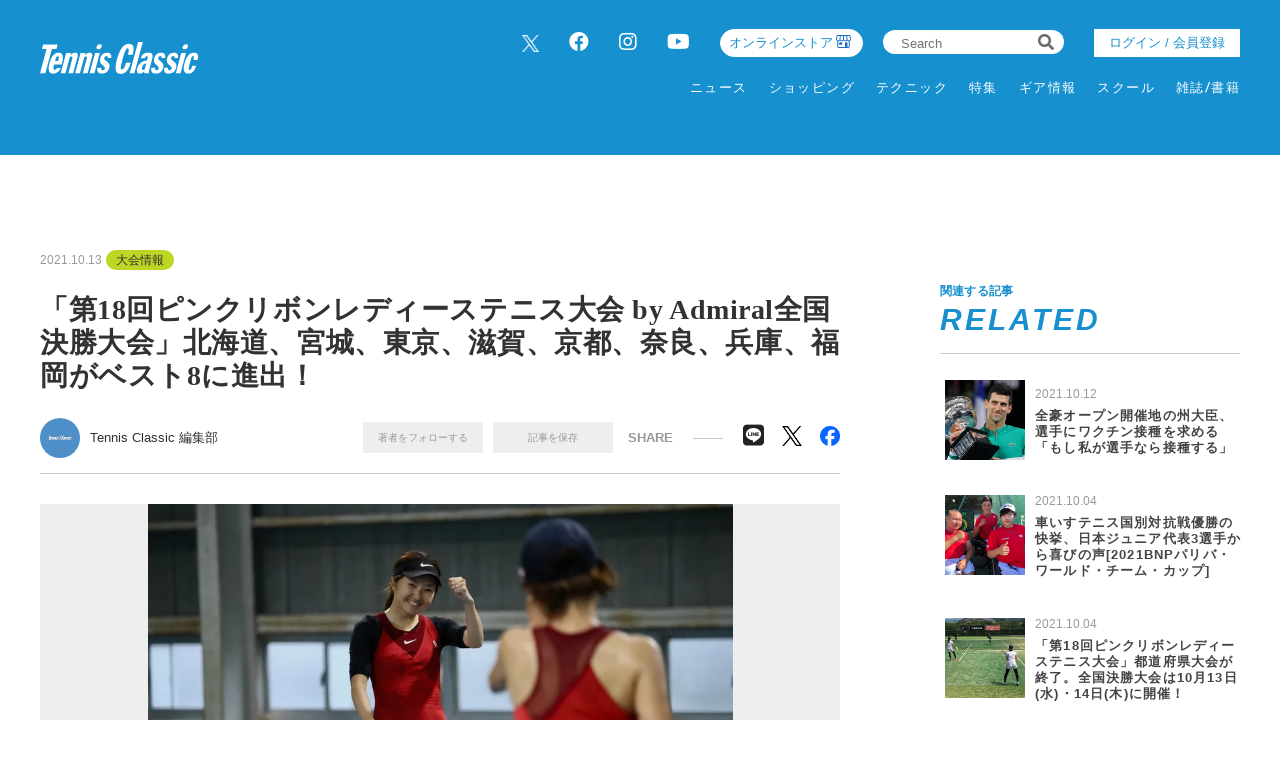

--- FILE ---
content_type: text/html; charset=UTF-8
request_url: https://tennisclassic.jp/article/gallery/3246/35
body_size: 12334
content:
<!DOCTYPE html>
<html lang="ja">

<head prefix="og: http://ogp.me/ns# fb: http://ogp.me/ns/fb# website: http://ogp.me/ns/website#">
    <meta charset="UTF-8">
    <meta name="viewport" content="width=device-width, initial-scale=1.0">
    <meta http-equiv="X-UA-Compatible" content="IE=edge">
        <meta name="format-detection" content="telephone=no">
    <link rel="shortcut icon" href="https://static.tennisclassic.jp/asset/favicon.ico">
    <title>「第18回ピンクリボンレディーステニス大会 by Admiral全国決勝大会」北海道、宮城、東京、滋賀、京都、奈良、兵庫、福岡がベスト8に進出！ | 大会情報 | テニスクラシック｜Tennis Classic　テニス総合情報サイト</title>
    <meta property="og:title" content="「第18回ピンクリボンレディーステニス大会 by Admiral全国決勝大会」北海道、宮城、東京、滋賀、京都、奈良、兵庫、福岡がベスト8に進出！ | 大会情報 | テニスクラシック｜Tennis Classic　テニス総合情報サイト">
    <meta property="og:type" content="website">
    <meta property="og:image" content="https://static.tennisclassic.jp/asset/frontend/img/og.png">
    <meta property="og:url" content="https://tennisclassic.jp/article/gallery/3246/35">
    <meta property="og:description" content="女子アマチュアテニスの最高峰とされる「ピンクリボンテニス大会」の全国決勝大会が、本日10月13日(水)が開幕した。大会は荏原湘南スポーツセンター(神奈川)にて、今日・明日10/14(木)の2日間で行われ、初日は1回戦から3回戦までが行われた。">
    <meta name="twitter:card" content="summary_large_image">
    <meta name="description" content="女子アマチュアテニスの最高峰とされる「ピンクリボンテニス大会」の全国決勝大会が、本日10月13日(水)が開幕した。大会は荏原湘南スポーツセンター(神奈川)にて、今日・明日10/14(木)の2日間で行われ、初日は1回戦から3回戦までが行われた。">
            <meta content="max-image-preview:large" name="robots">    <link rel="stylesheet" href="https://static.tennisclassic.jp/asset/frontend/css/slick.css?cache=2026011606" />    <link rel="stylesheet" href="https://static.tennisclassic.jp/asset/frontend/css/style.css?cache=2026011606" media="screen and (min-width:769px)" />    <link rel="stylesheet" href="https://static.tennisclassic.jp/asset/frontend/css/style_sp.css?cache=2026011606" media="screen and (max-width:768px)" />    <link rel="stylesheet" href="https://static.tennisclassic.jp/asset/frontend/css/custom.css?cache=2026011606" media="screen and (min-width:769px)" />    <link rel="stylesheet" href="https://static.tennisclassic.jp/asset/frontend/css/custom_sp.css?cache=2026011606" media="screen and (max-width:768px)" />    <!-- Global site tag (gtag.js) - Google Analytics -->
<script async src="https://www.googletagmanager.com/gtag/js?id=UA-7187595-1"></script>
<script>
  window.dataLayer = window.dataLayer || [];
  function gtag(){dataLayer.push(arguments);}
  gtag('js', new Date());
  gtag('config', 'UA-7187595-1');
</script>

<!-- google Adsence -->
<script async src="https://pagead2.googlesyndication.com/pagead/js/adsbygoogle.js?client=ca-pub-6312167833258922"
     crossorigin="anonymous"></script>

<!-- / google Adsence -->

<script type='text/javascript'>
  var googletag = googletag || {};
  googletag.cmd = googletag.cmd || [];
  (function() {
    var gads = document.createElement('script');
    gads.async = true;
    gads.type = 'text/javascript';
    var useSSL = 'https:' == document.location.protocol;
    gads.src = (useSSL ? 'https:' : 'http:') +
      '//securepubads.g.doubleclick.net/tag/js/gpt.js';
    var node = document.getElementsByTagName('script')[0];
    node.parentNode.insertBefore(gads, node);
  })();
</script>

<!-- Google Tag Manager -->
<script>(function(w,d,s,l,i){w[l]=w[l]||[];w[l].push({'gtm.start':
new Date().getTime(),event:'gtm.js'});var f=d.getElementsByTagName(s)[0],
j=d.createElement(s),dl=l!='dataLayer'?'&l='+l:'';j.async=true;j.src=
'https://www.googletagmanager.com/gtm.js?id='+i+dl;f.parentNode.insertBefore(j,f);
})(window,document,'script','dataLayer','GTM-NFFP2L2');</script>
<!-- End Google Tag Manager -->

<!-- Google ad Manager -->
<script type='text/javascript'>
  var googletag = googletag || {};
  googletag.cmd = googletag.cmd || [];
  (function() {
    var gads = document.createElement('script');
    gads.async = true;
    gads.type = 'text/javascript';
    var useSSL = 'https:' == document.location.protocol;
    gads.src = (useSSL ? 'https:' : 'http:') +
      '//securepubads.g.doubleclick.net/tag/js/gpt.js';
    var node = document.getElementsByTagName('script')[0];
    node.parentNode.insertBefore(gads, node);
  })();
googletag.pubads().setTargeting("articlePageNumber","1");
</script>

<script async src="https://securepubads.g.doubleclick.net/tag/js/gpt.js"></script>
<script>
  window.googletag = window.googletag || {cmd: []};
  var google_interstitial_slot;
  googletag.cmd.push(function() {
    google_interstitial_slot = googletag.defineOutOfPageSlot('/62532913,22251043676/s_tennisclassic-capitalsports_300x250_interstitial_32249', googletag.enums.OutOfPageFormat.INTERSTITIAL);
    if(google_interstitial_slot) {
        google_interstitial_slot.addService(googletag.pubads());
    }
    googletag.pubads().enableSingleRequest();
    googletag.enableServices();
    googletag.display(google_interstitial_slot);
  });
</script>

<script async src="https://securepubads.g.doubleclick.net/tag/js/gpt.js"></script>
<script>
  window.googletag = window.googletag || {cmd: []};
  var google_interstitial_slot;
  googletag.cmd.push(function() {
    google_interstitial_slot = googletag.defineOutOfPageSlot('/62532913,22251043676/p_tennisclassic-capitalsports_300x250_interstitial_32248', googletag.enums.OutOfPageFormat.INTERSTITIAL);
    if(google_interstitial_slot) {
        google_interstitial_slot.addService(googletag.pubads());
    }
    googletag.pubads().enableSingleRequest();
    googletag.enableServices();
    googletag.display(google_interstitial_slot);
  });
</script>
<!-- End Google ad Manager -->


<meta property="fb:app_id" content="611394306729880" />
    <script>
        const DEVICE_BREAK_POINT = 768;
            </script>
    <script src="https://static.tennisclassic.jp/asset/frontend/js/constants.js" charset="UTF-8" ></script></head>
<body>
    <!-- Google Tag Manager (noscript) -->
<noscript><iframe src="https://www.googletagmanager.com/ns.html?id=GTM-NFFP2L2"
height="0" width="0" style="display:none;visibility:hidden"></iframe></noscript>
<!-- End Google Tag Manager (noscript) -->    
    <div class="wrapper">
        
<header class="header spNone">
    <div class="headerInner">
        <div class="headerLogo">
          <a href="/">
            <img src="https://static.tennisclassic.jp/asset/common/img/logo-white.svg" class="headerLogoImage" />          </a>
        </div>
        <div class="headerRight">
          <div class="headerTop">
            <div class="headerSns spNone">
              <ul>
                <li><a href="https://twitter.com/Tennis_Classic_" target="_blank" class="x-twitter"><img data-src="https://static.tennisclassic.jp/asset/frontend/img/x_icon.png" class="lazyload" alt=""></a></li>
                <li><a href="https://www.facebook.com/tennisclassicbreak" target="_blank"><i class="fab fa-facebook"></i></a></li>
                <li><a href="https://www.instagram.com/tennis_classic/" target="_blank"><i class="fab fa-instagram"></i></a></li>
                <li><a href="https://www.youtube.com/channel/UCGjbPdkllgS8yWTL8yi994g" target="_blank"><i class="fab fa-youtube"></i></a></li>
              </ul>
            </div>
            <div class="headerCart4 spNone">
              <div class="headerCartLink">
                <a href="https://shop.tennisclassic.jp/">
                  オンラインストア
                </a>
              </div>
            </div>
            <div class="headerSearch spNone">
              <form action="/article/search" method="GET">
                <input type="text" id="keyword" name="keyword" value="" placeholder="Search">
                <button type="submit"><i class="fas fa-search"></i></button>
              </form>
            </div>
                        <div class="headerLogin spNone">
                <a class="loginButton" href="/auth/login">
                                  ログイン / 会員登録
                                </a>
            </div>
                      </div>
          <div class="headerBottom spNone">
            <div class="gnav">
              <div class="gnavIn">
                <ul class="gnavInList">
                  <!-- DAILY TOPICS -->
                                    <li>
                    <a href="/category/dailytopics">
                    ニュース
                    </a>
                                        <div class="inList txtList">
                      <ul>
                                                <li>
                          <a href="/category/product">
                            ギア情報                          </a>
                        </li>
                                                <li>
                          <a href="/category/schoolinfo">
                            スクール情報                          </a>
                        </li>
                                                <li>
                          <a href="/category/shop">
                            ショップ情報                          </a>
                        </li>
                                                <li>
                          <a href="/category/news">
                            耳寄り情報                          </a>
                        </li>
                                                <li>
                          <a href="/category/convention">
                            大会情報                          </a>
                        </li>
                                                <li>
                          <a href="/category/player">
                            選手情報                          </a>
                        </li>
                                                <li>
                          <a href="/category/job">
                            テニスのお仕事                          </a>
                        </li>
                                                <li>
                          <a href="/category/juniorplayer">
                            ジュニア選手                          </a>
                        </li>
                                              </ul>
                    </div>
                                      </li>
                  
                  <!-- ONLINE STORE -->
                  <li>
                    <a href="https://shop.tennisclassic.jp/">ショッピング</a>
                  </li>

                  <!-- TECHNIC -->
                                    <li>
                    <a href="/category/technic">
                      テクニック
                    </a>
                                      </li>
                  
                  <!-- SERIES -->
                  <li>
                    <a href="/series">特集</a>
                  </li>

                  <!-- MAKERS'VOICE -->
                                    <li>
                    <a href="/category/makersvoice">
                    ギア情報
                    </a>
                                        <div class="inList txtList">
                      <ul>
                                                <li>
                          <a href="/category/asics">
                            アシックス                          </a>
                        </li>
                                                <li>
                          <a href="/category/wilson">
                            ウイルソン                          </a>
                        </li>
                                                <li>
                          <a href="/category/gosen">
                            ゴーセン                          </a>
                        </li>
                                                <li>
                          <a href="/category/snauwaert">
                            スノワート                          </a>
                        </li>
                                                <li>
                          <a href="/category/dunlop">
                            ダンロップ                          </a>
                        </li>
                                                <li>
                          <a href="/category/tecnifibre">
                            テクニファイバー                          </a>
                        </li>
                                                <li>
                          <a href="/category/toalson">
                            トアルソン                          </a>
                        </li>
                                                <li>
                          <a href="/category/babolat">
                            バボラ                          </a>
                        </li>
                                                <li>
                          <a href="/category/prince">
                            プリンス                          </a>
                        </li>
                                                <li>
                          <a href="/category/head">
                            ヘッド                          </a>
                        </li>
                                                <li>
                          <a href="/category/mizuno">
                            ミズノ                          </a>
                        </li>
                                                <li>
                          <a href="/category/yonex">
                            ヨネックス                          </a>
                        </li>
                                              </ul>
                    </div>
                                      </li>
                  
                  <!-- SCHOOL -->
                                    <li>
                    <a href="/category/school">
                    スクール
                    </a>
                                      </li>
                  
                  <!-- MAGAZINE -->
                  <li>
                    <a href="/magazine">雑誌/書籍</a>
                  </li>

                </ul>
              </div>
            </div>
          </div>
        </div>
      </div>
    </header>

    <header class="header pcNone">
      <div class="headerLogo">
        <a href="/">
          <img src="https://static.tennisclassic.jp/asset/common/img/logo-white.svg" class="headerLogoImage" />        </a>
      </div>
            <div class="headerLogin2 pcNone">
          <a class="loginButton" href="/auth/login">
                      ログイン / 会員登録
                    </a>
      </div>
      <div class="headerCart pcNone">
          <a href="https://shop.tennisclassic.jp/">
          <img style="width: 20px;height: 20px;filter: invert(88%) sepia(61%) saturate(0%) hue-rotate(229deg) brightness(107%) contrast(101%);" data-src="https://static.tennisclassic.jp/asset/frontend/img/shop_icon.png" style="width:20px;height:auto;" class="pcNone lazyload" alt="">
          </a>
      </div>
            <button class="headerBtn sideNavBtn"></button>
    </header>

    <div class="sideNav pcNone">
      <div class="sideNavHead">
        <p class="sideNavCloseBtn">close</p>
        <p class="logo">
          <a href="/">
            <img src="https://static.tennisclassic.jp/asset/common/img/logo.svg" />          </a>
        </p>
      </div>
      <div class="sideNavIn">
        <div class="sideNavInSearch">
          <form action="/article/search" method="GET">
            <input type="text" id="keyword" name="keyword" value="" placeholder="Search">
            <button type="submit"><i class="fas fa-search"></i></button>
          </form>
        </div>

        <!-- DAILY TOPICS -->
                <div class="box">
          <p class="tit jscTit">
                          ニュース
                      </p>
                    <ul class="list jscList">
                        <li>
              <a href="/category/product">
                ギア情報              </a>
            </li>
                        <li>
              <a href="/category/schoolinfo">
                スクール情報              </a>
            </li>
                        <li>
              <a href="/category/shop">
                ショップ情報              </a>
            </li>
                        <li>
              <a href="/category/news">
                耳寄り情報              </a>
            </li>
                        <li>
              <a href="/category/convention">
                大会情報              </a>
            </li>
                        <li>
              <a href="/category/player">
                選手情報              </a>
            </li>
                        <li>
              <a href="/category/job">
                テニスのお仕事              </a>
            </li>
                        <li>
              <a href="/category/juniorplayer">
                ジュニア選手              </a>
            </li>
                      </ul>
                  </div>
        
        <!-- ONLINE STORE --> 
        <div class="box">
          <p class="tit"><a href="https://shop.tennisclassic.jp/">ショッピング</a></p>
        </div>

        <!-- TECHNIC --> 
                <div class="box">
          <p class="tit jscTit">
                          <a href="/category/technic">
              テクニック
              </a>
                      </p>
                  </div>
        
        <!-- SERIES -->
        <div class="box">
          <p class="tit"><a href="/series">特集</a></p>
        </div>

        <!-- MAKERS'VOICE -->
                <div class="box">
          <p class="tit jscTit">
                          ギア情報
                      </p>
                    <ul class="list jscList">
                        <li>
              <a href="/category/asics">
                アシックス              </a>
            </li>
                        <li>
              <a href="/category/wilson">
                ウイルソン              </a>
            </li>
                        <li>
              <a href="/category/gosen">
                ゴーセン              </a>
            </li>
                        <li>
              <a href="/category/snauwaert">
                スノワート              </a>
            </li>
                        <li>
              <a href="/category/dunlop">
                ダンロップ              </a>
            </li>
                        <li>
              <a href="/category/tecnifibre">
                テクニファイバー              </a>
            </li>
                        <li>
              <a href="/category/toalson">
                トアルソン              </a>
            </li>
                        <li>
              <a href="/category/babolat">
                バボラ              </a>
            </li>
                        <li>
              <a href="/category/prince">
                プリンス              </a>
            </li>
                        <li>
              <a href="/category/head">
                ヘッド              </a>
            </li>
                        <li>
              <a href="/category/mizuno">
                ミズノ              </a>
            </li>
                        <li>
              <a href="/category/yonex">
                ヨネックス              </a>
            </li>
                      </ul>
                  </div>
        
        <!-- SCHOOL -->
                <div class="box">
          <p class="tit jscTit">
                          <a href="/category/school">
              スクール
              </a>
                      </p>
                  </div>
                <!-- MAGAZINE -->
        <div class="box">
          <p class="tit"><a href="/magazine">雑誌/書籍</a></p>
        </div>

                <ul class="sideNavInLogin">
                  <li><div class="headerLogin">
            <a class="loginButton" href="/auth/login">
                              ログイン / 会員登録
                          </a>
          </div></li>
                </ul>
        <div class="headerCart3">
            <a href="https://shop.tennisclassic.jp/">
              <img data-src="https://static.tennisclassic.jp/asset/frontend/img/shop_icon.png" class="pcNone lazyload" alt="">
              <span>テニスクラシック オンラインストア</span>
            </a>
        </div>
        <ul class="sideNavInSns">
          <li><a href="https://twitter.com/Tennis_Classic_" target="_blank" class="x-twitter"><img data-src="https://static.tennisclassic.jp/asset/frontend/img/x_icon.png" class="lazyload" alt=""></a></li>
          <li><a href="https://www.facebook.com/tennisclassicbreak" target="_blank"><i class="fab fa-facebook"></i></a></li>
          <li><a href="https://www.instagram.com/tennis_classic/" target="_blank"><i class="fab fa-instagram"></i></a></li>
          <li><a href="https://www.youtube.com/channel/UCGjbPdkllgS8yWTL8yi994g" target="_blank"><i class="fab fa-youtube"></i></a></li>
        </ul>

        <ul class="sideNavInLinks">
          <!-- <li><a href="/news/list">ニュース</a></li> -->
          <li><a href="/page/company">会社概要</a></li>
          <li><a href="/page/kiyaku">サイト利⽤規約</a></li>
          <li><a href="/page/privacy">プライバシーポリシー</a></li>
          <li><a href="/contact">お問い合わせ</a></li>
        </ul>
      </div>
    </div>        <script src="https://static.tennisclassic.jp/asset/frontend/js/jquery-1.11.3.min.js"></script>
<script src="https://static.tennisclassic.jp/asset/frontend/js/url.js"></script>
<script src="https://static.tennisclassic.jp/asset/frontend/js/script.js"></script>
<script src="https://static.tennisclassic.jp/asset/common/js/validation.js"></script>
<script src="https://static.tennisclassic.jp/asset/frontend/js/storage.js"></script>
<script src="https://static.tennisclassic.jp/asset/frontend/js/custom.js"></script>
<script src="https://static.tennisclassic.jp/asset/frontend/js/slick.js"></script>
<script src="https://static.tennisclassic.jp/asset/frontend/js/jquery.matchHeight-min.js"></script>
<script src="https://static.tennisclassic.jp/asset/frontend/js/lazysizes.min.js"></script>
<script src="https://static.tennisclassic.jp/asset/frontend/js/ls.unveilhooks.min.js"></script>
<script src="https://static.tennisclassic.jp/asset/frontend/js/platform.js"></script>
<script>
    const IMAGE_BASE_URL = 'https://images.tennisclassic.jp';
    const BOOSTED_URL = '/ajax/boosted';
    const ARTICLE_TYPE = {"1":"\u901a\u5e38\u8a18\u4e8b","2":"PR"};
</script>
<script src="https://static.tennisclassic.jp/asset/frontend/js/topic.js"></script>

<script>
    //css遅延ロード
    function appendCss(URL) {
        var el = document.createElement('link');
        el.href = URL;
        el.rel = 'stylesheet';
        el.type = 'text/css';
        document.getElementsByTagName('head')[0].appendChild(el);
    }

    //webFonts遅延ロード
    function lazyloadWebfonts(array) {
        window.WebFontConfig = {
            google: {
                families: array
            },
            active: function() {
                sessionStorage.fonts = true;
            }
        };
        (function() {
            var wf = document.createElement('script');
            wf.src = 'https://cdnjs.cloudflare.com/ajax/libs/webfont/1.6.28/webfontloader.js';
            wf.type = 'text/javascript';
            wf.async = 'true';
            var s = document.getElementsByTagName('script')[0];
            s.parentNode.insertBefore(wf, s);
        })();
    }

    //初回ロード
    $(window).on('load', function() {
        lazyloadWebfonts(['Lato:700,900']);
        appendCss('https://use.fontawesome.com/releases/v5.8.2/css/all.css');
    });
</script>                        <script src="https://static.tennisclassic.jp/asset/frontend/js/storage.js" ></script>    <script src="https://static.tennisclassic.jp/asset/frontend/js/mypage_article.js" ></script>        
        <?/*
            ここから 無限スクロールで繰り返し読み込まれる
            この部分に記載するjsは繰り返し読み込めれるので注意してください。
        */ ?>
        <div id="iasContainer" class="iasContainer">
            <div id="articleContainer-3246" class="iasItem">
                                    <div class="addHead ad-pc ad3246 adFrame1401"><div id="dipalyId-696959307b0d7">
	<script>if (window.innerWidth > 768) {
		googletag.cmd.push(function() {
			var slot = googletag.defineSlot('/62532913,22251043676/p_tennisclassic-capitalsports_970x250_gallery-970x250-atf0517_32248', [970, 250] , 'dipalyId-696959307b0d7').addService(googletag.pubads());
			googletag.pubads().enableSingleRequest();
			googletag.pubads().disableInitialLoad();
			googletag.enableServices();
			googletag.display('dipalyId-696959307b0d7');
			googletag.pubads().refresh([slot]);
		});
	}</script>
</div></div>
                                                                    <div class="addHead ad-sp ad3246 adFrame2401"><div id="dipalyId-696959307b5ca">
	<script>if (window.innerWidth <= 768) {
		googletag.cmd.push(function() {
			var slot = googletag.defineSlot('/62532913,22251043676/s_tennisclassic-capitalsports_320x100_sp-gallery-320x100-atf0517_32249', [[320, 100], [320, 50]] , 'dipalyId-696959307b5ca').addService(googletag.pubads());
			googletag.pubads().enableSingleRequest();
			googletag.pubads().disableInitialLoad();
			googletag.enableServices();
			googletag.display('dipalyId-696959307b5ca');
			googletag.pubads().refresh([slot]);
		});
	}</script>
</div></div>
                                <div class="cont contDetail ">
                    <div class="contLeft">
                        
<section>
    <div class="contTitHead contTitHeadDetail">
    <p class="data">2021.10.13</p>
    <!-- TODO: サブカテゴリーの表示 -->
        <p class="cate">
        <a href="/category/convention">
            大会情報        </a>
    </p>
        <!-- TODO: サブカテゴリーの表示 -->
        <h1 class="contTit contTitDetail articleTitle">「第18回ピンクリボンレディーステニス大会 by Admiral全国決勝大会」北海道、宮城、東京、滋賀、京都、奈良、兵庫、福岡がベスト8に進出！</h1>
</div>
<div class="contributor">
    <div class="contributorLeft">
                <a href="/author/detail/1">
            <div class="contributorIcon" style="background-image: url('https://static.tennisclassic.jp/media/author/1/images/cdb854f0cd1c82375350ab749a6ce1729ac81568.jpg');"></div>
        </a>
        <div class="contributorInfo">
            <p class="contributorName"><a href="/author/detail/1">Tennis Classic 編集部</a></p>
        </div>
            </div>
    <div class="contributorRight">
                <div class="member spNone">
            <ul class="memberList">
                <li class="btn txtAuthor_1" onclick="followAuthor(1, 3246)">著者をフォローする</li>
                <li class="btn txtSavedArticle_3246" id="saveArticle_3246" onclick="saveArticle(3246)">
                    記事を保存
                </li>
            </ul>
        </div>
                <p class="contributorRightTit">SHARE</p>
        <ul class="snsList">
            <li class="btn-line">
                <a href="http://line.me/R/msg/text/?%E3%80%8C%E7%AC%AC18%E5%9B%9E%E3%83%94%E3%83%B3%E3%82%AF%E3%83%AA%E3%83%9C%E3%83%B3%E3%83%AC%E3%83%87%E3%82%A3%E3%83%BC%E3%82%B9%E3%83%86%E3%83%8B%E3%82%B9%E5%A4%A7%E4%BC%9A+by+Admiral%E5%85%A8%E5%9B%BD%E6%B1%BA%E5%8B%9D%E5%A4%A7%E4%BC%9A%E3%80%8D%E5%8C%97%E6%B5%B7%E9%81%93%E3%80%81%E5%AE%AE%E5%9F%8E%E3%80%81%E6%9D%B1%E4%BA%AC%E3%80%81%E6%BB%8B%E8%B3%80%E3%80%81%E4%BA%AC%E9%83%BD%E3%80%81%E5%A5%88%E8%89%AF%E3%80%81%E5%85%B5%E5%BA%AB%E3%80%81%E7%A6%8F%E5%B2%A1%E3%81%8C%E3%83%99%E3%82%B9%E3%83%888%E3%81%AB%E9%80%B2%E5%87%BA%EF%BC%81+%7C+%E5%A4%A7%E4%BC%9A%E6%83%85%E5%A0%B1+%7C+%E3%83%86%E3%83%8B%E3%82%B9%E3%82%AF%E3%83%A9%E3%82%B7%E3%83%83%E3%82%AF%EF%BD%9CTennis+Classic%E3%80%80%E3%83%86%E3%83%8B%E3%82%B9%E7%B7%8F%E5%90%88%E6%83%85%E5%A0%B1%E3%82%B5%E3%82%A4%E3%83%88%0D%0Ahttps://tennisclassic.jp/article/detail/3246" target="_blank">
                    <i class="fab fa-line"></i>
                </a>
            </li>
            <li class="x-twitter">
                <a href="https://twitter.com/intent/tweet?text=%E3%80%8C%E7%AC%AC18%E5%9B%9E%E3%83%94%E3%83%B3%E3%82%AF%E3%83%AA%E3%83%9C%E3%83%B3%E3%83%AC%E3%83%87%E3%82%A3%E3%83%BC%E3%82%B9%E3%83%86%E3%83%8B%E3%82%B9%E5%A4%A7%E4%BC%9A+by+Admiral%E5%85%A8%E5%9B%BD%E6%B1%BA%E5%8B%9D%E5%A4%A7%E4%BC%9A%E3%80%8D%E5%8C%97%E6%B5%B7%E9%81%93%E3%80%81%E5%AE%AE%E5%9F%8E%E3%80%81%E6%9D%B1%E4%BA%AC%E3%80%81%E6%BB%8B%E8%B3%80%E3%80%81%E4%BA%AC%E9%83%BD%E3%80%81%E5%A5%88%E8%89%AF%E3%80%81%E5%85%B5%E5%BA%AB%E3%80%81%E7%A6%8F%E5%B2%A1%E3%81%8C%E3%83%99%E3%82%B9%E3%83%888%E3%81%AB%E9%80%B2%E5%87%BA%EF%BC%81+%7C+%E5%A4%A7%E4%BC%9A%E6%83%85%E5%A0%B1+%7C+%E3%83%86%E3%83%8B%E3%82%B9%E3%82%AF%E3%83%A9%E3%82%B7%E3%83%83%E3%82%AF%EF%BD%9CTennis+Classic%E3%80%80%E3%83%86%E3%83%8B%E3%82%B9%E7%B7%8F%E5%90%88%E6%83%85%E5%A0%B1%E3%82%B5%E3%82%A4%E3%83%88&url=https://tennisclassic.jp/article/detail/3246" target="_blank">
                    <img data-src="https://static.tennisclassic.jp/asset/frontend/img/x_icon_bk.png" class="lazyload" alt="">
                </a>
            </li>
            <li class="facebook">
                <a href="https://www.facebook.com/share.php?u=https://tennisclassic.jp/article/detail/3246" target="_blank">
                    <img data-src="https://static.tennisclassic.jp/asset/frontend/img/facebook_icon.png" class="lazyload" alt="">
                </a>
            </li>
        </ul>
    </div>
        <div class="member pcNone">
        <ul class="memberList">
            <li class="btn"><span class="txtAuthor_1" onclick="followAuthor(1, 3246)">著者をフォローする</span></li>
            <li class="btn" id="saveArticle_3246">
                <span onclick="saveArticle(3246)" class="txtSavedArticle_3246">
                    記事を保存
                </span>
            </li>
        </ul>
    </div>
    </div>
    <div class="articleGalleryImg">
        <div class="img" style="background-image: url('https://images.tennisclassic.jp/media/article/3246/images/cbf6b9aa327ed3e1a32367807bc4a9f3db3244d2.jpeg?w=960');"></div>
            </div>
            <div class="articleGalleryBtn">
                            <p class="prev">
                    <a href="/article/gallery/3246/34">前の画像</a>
                </p>
                                        <p class="next">
                    <a href="/article/gallery/3246/36">次の画像</a>
                </p>
                    </div>
    
            <div class="ad-pc ad3246 adFrame1409" style="margin-top:25px;"><div id="dipalyId-696959307b551">
	<script>if (window.innerWidth > 768) {
		googletag.cmd.push(function() {
			var slot = googletag.defineSlot('/62532913,22251043676/p_tennisclassic-capitalsports_728x90_gallery-728x90-underpic0517_32248', [728, 90] , 'dipalyId-696959307b551').addService(googletag.pubads());
			googletag.pubads().enableSingleRequest();
			googletag.pubads().disableInitialLoad();
			googletag.enableServices();
			googletag.display('dipalyId-696959307b551');
			googletag.pubads().refresh([slot]);
		});
	}</script>
</div></div>
                <div class="ad-sp ad3246 adFrame2404" style="margin-top:15px;"><div id="dipalyId-696959307b74e">
	<script>if (window.innerWidth <= 768) {
		googletag.cmd.push(function() {
			var slot = googletag.defineSlot('/62532913,22251043676/s_tennisclassic-capitalsports_320x100_sp-gallery-320x100-underpic0517_32249', [[320, 100], [320, 50]] , 'dipalyId-696959307b74e').addService(googletag.pubads());
			googletag.pubads().enableSingleRequest();
			googletag.pubads().disableInitialLoad();
			googletag.enableServices();
			googletag.display('dipalyId-696959307b74e');
			googletag.pubads().refresh([slot]);
		});
	}</script>
</div></div>
    
    <div class="articleGalleryList">
        <ul>
                            <li>
                    <a href="/article/gallery/3246/1">
                        <p class="img" style="background-image:url('https://images.tennisclassic.jp/media/article/3246/images/2b396625871a70750de4ae82c1ef9f772725135b.jpg?d=400x300');"></p>
                    </a>
                </li>
                            <li>
                    <a href="/article/gallery/3246/2">
                        <p class="img" style="background-image:url('https://images.tennisclassic.jp/media/article/3246/images/f546cdbf48ed8912a4ded01ed27b7561842224d7.jpg?d=400x300');"></p>
                    </a>
                </li>
                            <li>
                    <a href="/article/gallery/3246/3">
                        <p class="img" style="background-image:url('https://images.tennisclassic.jp/media/article/3246/images/466b5144f82791d0c3c62088c8e06270bf2eea1e.jpg?d=400x300');"></p>
                    </a>
                </li>
                            <li>
                    <a href="/article/gallery/3246/4">
                        <p class="img" style="background-image:url('https://images.tennisclassic.jp/media/article/3246/images/296d69cda8eca7cdf2c11a550cf832d5195cdc56.jpg?d=400x300');"></p>
                    </a>
                </li>
                            <li>
                    <a href="/article/gallery/3246/5">
                        <p class="img" style="background-image:url('https://images.tennisclassic.jp/media/article/3246/images/dbd5655b68e7dfc04255493082ccf2e226059d69.jpg?d=400x300');"></p>
                    </a>
                </li>
                            <li>
                    <a href="/article/gallery/3246/6">
                        <p class="img" style="background-image:url('https://images.tennisclassic.jp/media/article/3246/images/0fc9aed42f1eaef7e2968186b586a890602e7316.jpg?d=400x300');"></p>
                    </a>
                </li>
                            <li>
                    <a href="/article/gallery/3246/7">
                        <p class="img" style="background-image:url('https://images.tennisclassic.jp/media/article/3246/images/f91611f26dfc0cca7ffd9330ccab822b4d1c4cc3.jpg?d=400x300');"></p>
                    </a>
                </li>
                            <li>
                    <a href="/article/gallery/3246/8">
                        <p class="img" style="background-image:url('https://images.tennisclassic.jp/media/article/3246/images/0331004ff1ea2f8857f5d664ee719f0c94b3e479.jpg?d=400x300');"></p>
                    </a>
                </li>
                            <li>
                    <a href="/article/gallery/3246/9">
                        <p class="img" style="background-image:url('https://images.tennisclassic.jp/media/article/3246/images/1372938db78552f626c73a5cd22cf5c933f986d2.jpg?d=400x300');"></p>
                    </a>
                </li>
                            <li>
                    <a href="/article/gallery/3246/10">
                        <p class="img" style="background-image:url('https://images.tennisclassic.jp/media/article/3246/images/91f507709fab282dbddc6eb64b2405d99d489bf9.jpg?d=400x300');"></p>
                    </a>
                </li>
                            <li>
                    <a href="/article/gallery/3246/11">
                        <p class="img" style="background-image:url('https://images.tennisclassic.jp/media/article/3246/images/d3bd2fd87bb4232bd8cf0fdaf3bf6a41571b1965.jpg?d=400x300');"></p>
                    </a>
                </li>
                            <li>
                    <a href="/article/gallery/3246/12">
                        <p class="img" style="background-image:url('https://images.tennisclassic.jp/media/article/3246/images/1581940589cd2de99bfdbcf021d9672bd740c2dc.jpg?d=400x300');"></p>
                    </a>
                </li>
                            <li>
                    <a href="/article/gallery/3246/13">
                        <p class="img" style="background-image:url('https://images.tennisclassic.jp/media/article/3246/images/7e5eaa503375ed27b41c1ead3871cf4b256f3097.jpg?d=400x300');"></p>
                    </a>
                </li>
                            <li>
                    <a href="/article/gallery/3246/14">
                        <p class="img" style="background-image:url('https://images.tennisclassic.jp/media/article/3246/images/dca4c257bd8078cc918405cd19f28840726e246f.jpg?d=400x300');"></p>
                    </a>
                </li>
                            <li>
                    <a href="/article/gallery/3246/15">
                        <p class="img" style="background-image:url('https://images.tennisclassic.jp/media/article/3246/images/942b2065dc1959cb573a7e320d24c119ed4bedd9.jpg?d=400x300');"></p>
                    </a>
                </li>
                            <li>
                    <a href="/article/gallery/3246/16">
                        <p class="img" style="background-image:url('https://images.tennisclassic.jp/media/article/3246/images/b9afbca7b7bb6f7c4aae712132317f68906661f4.jpg?d=400x300');"></p>
                    </a>
                </li>
                            <li>
                    <a href="/article/gallery/3246/17">
                        <p class="img" style="background-image:url('https://images.tennisclassic.jp/media/article/3246/images/54f69a463ee6545496bc90c0072a89f9ee9adbfe.jpg?d=400x300');"></p>
                    </a>
                </li>
                            <li>
                    <a href="/article/gallery/3246/18">
                        <p class="img" style="background-image:url('https://images.tennisclassic.jp/media/article/3246/images/be2a35b7c61fa82be574b2c98c1a3773736a72c1.jpg?d=400x300');"></p>
                    </a>
                </li>
                            <li>
                    <a href="/article/gallery/3246/19">
                        <p class="img" style="background-image:url('https://images.tennisclassic.jp/media/article/3246/images/88833da7db35eb7b7c1204a5634800787d8bc5c1.jpg?d=400x300');"></p>
                    </a>
                </li>
                            <li>
                    <a href="/article/gallery/3246/20">
                        <p class="img" style="background-image:url('https://images.tennisclassic.jp/media/article/3246/images/b562a3f94a1324c67ca3140c56ed2214dc66b669.jpg?d=400x300');"></p>
                    </a>
                </li>
                            <li>
                    <a href="/article/gallery/3246/21">
                        <p class="img" style="background-image:url('https://images.tennisclassic.jp/media/article/3246/images/298a359811b8a10972a520b4330aca301a813002.jpg?d=400x300');"></p>
                    </a>
                </li>
                            <li>
                    <a href="/article/gallery/3246/22">
                        <p class="img" style="background-image:url('https://images.tennisclassic.jp/media/article/3246/images/84cd114b06ebdeb3947da90a5fb21bda332d9e74.jpg?d=400x300');"></p>
                    </a>
                </li>
                            <li>
                    <a href="/article/gallery/3246/23">
                        <p class="img" style="background-image:url('https://images.tennisclassic.jp/media/article/3246/images/7a78367f25e26f1f166ca5b9a969c02c3005bf18.jpg?d=400x300');"></p>
                    </a>
                </li>
                            <li>
                    <a href="/article/gallery/3246/24">
                        <p class="img" style="background-image:url('https://images.tennisclassic.jp/media/article/3246/images/c6f5d2a86940611aba4dd04f52fbf223ed22631b.jpeg?d=400x300');"></p>
                    </a>
                </li>
                            <li>
                    <a href="/article/gallery/3246/25">
                        <p class="img" style="background-image:url('https://images.tennisclassic.jp/media/article/3246/images/e7b53318d9cc09674ce040ae3a07237bc69aabc1.jpg?d=400x300');"></p>
                    </a>
                </li>
                            <li>
                    <a href="/article/gallery/3246/26">
                        <p class="img" style="background-image:url('https://images.tennisclassic.jp/media/article/3246/images/8d86556bf3fa1301110dc44d1002e9fb6e472ca9.jpg?d=400x300');"></p>
                    </a>
                </li>
                            <li>
                    <a href="/article/gallery/3246/27">
                        <p class="img" style="background-image:url('https://images.tennisclassic.jp/media/article/3246/images/1f1a17b6486db178ef2a37ac3ef1598b502d2935.jpeg?d=400x300');"></p>
                    </a>
                </li>
                            <li>
                    <a href="/article/gallery/3246/28">
                        <p class="img" style="background-image:url('https://images.tennisclassic.jp/media/article/3246/images/afe49eec35e9360345410fba921ee303a0706fc7.jpeg?d=400x300');"></p>
                    </a>
                </li>
                            <li>
                    <a href="/article/gallery/3246/29">
                        <p class="img" style="background-image:url('https://images.tennisclassic.jp/media/article/3246/images/d619641f5aec00bb1a4f99e0142374e8ba3ed291.jpeg?d=400x300');"></p>
                    </a>
                </li>
                            <li>
                    <a href="/article/gallery/3246/30">
                        <p class="img" style="background-image:url('https://images.tennisclassic.jp/media/article/3246/images/b44af7d50153a9ebcd1cd4e3b22300d88daa9654.jpg?d=400x300');"></p>
                    </a>
                </li>
                            <li>
                    <a href="/article/gallery/3246/31">
                        <p class="img" style="background-image:url('https://images.tennisclassic.jp/media/article/3246/images/773202a7dd81da809fb1ef6fc9fe53a2986114a0.jpg?d=400x300');"></p>
                    </a>
                </li>
                            <li>
                    <a href="/article/gallery/3246/32">
                        <p class="img" style="background-image:url('https://images.tennisclassic.jp/media/article/3246/images/557245cfb778b150d25c2a78b7a8205b09f223c6.jpg?d=400x300');"></p>
                    </a>
                </li>
                            <li>
                    <a href="/article/gallery/3246/33">
                        <p class="img" style="background-image:url('https://images.tennisclassic.jp/media/article/3246/images/eadbe86ccba196e80025de7938fa6454c428747a.jpeg?d=400x300');"></p>
                    </a>
                </li>
                            <li>
                    <a href="/article/gallery/3246/34">
                        <p class="img" style="background-image:url('https://images.tennisclassic.jp/media/article/3246/images/2f1a6a2262cce10f43636dcc3693385008b02a40.jpeg?d=400x300');"></p>
                    </a>
                </li>
                            <li>
                    <a href="/article/gallery/3246/35">
                        <p class="img" style="background-image:url('https://images.tennisclassic.jp/media/article/3246/images/cbf6b9aa327ed3e1a32367807bc4a9f3db3244d2.jpeg?d=400x300');"></p>
                    </a>
                </li>
                            <li>
                    <a href="/article/gallery/3246/36">
                        <p class="img" style="background-image:url('https://images.tennisclassic.jp/media/article/3246/images/802f127b44ec94522a946f10bfb6d9adca9ac5ee.jpg?d=400x300');"></p>
                    </a>
                </li>
                            <li>
                    <a href="/article/gallery/3246/37">
                        <p class="img" style="background-image:url('https://images.tennisclassic.jp/media/article/3246/images/048ddf16959290ab5e2d9e0d3d74874cd62dc828.jpeg?d=400x300');"></p>
                    </a>
                </li>
                            <li>
                    <a href="/article/gallery/3246/38">
                        <p class="img" style="background-image:url('https://images.tennisclassic.jp/media/article/3246/images/5f2c18d708f487cf70d0c35a9ad2cc8890456f48.jpeg?d=400x300');"></p>
                    </a>
                </li>
                    </ul>
    </div>

    <div class="contBtn">
        <a href="/article/detail/3246">記事に戻る</a>
    </div>

    <div class="articleDetailAdd">
                    <div class="add ad-sp ad3246 adFrame2402"><div id="dipalyId-696959307b641">
	<script>if (window.innerWidth <= 768) {
		googletag.cmd.push(function() {
			var slot = googletag.defineSlot('/62532913,22251043676/s_tennisclassic-capitalsports_300x250_sp-gallery-300x250-underarticle-1st0517_32249', [[300, 250], [336, 280], [200, 200], [250, 250], [300, 360], [320, 180], [320, 100], [320, 50], [336, 180], [240, 400], [300, 280], [300, 300], [320, 480], 'fluid'] , 'dipalyId-696959307b641').addService(googletag.pubads());
			googletag.pubads().enableSingleRequest();
			googletag.pubads().disableInitialLoad();
			googletag.enableServices();
			googletag.display('dipalyId-696959307b641');
			googletag.pubads().refresh([slot]);
		});
	}</script>
</div></div>
        
                    <div class="add ad-pc ad3246 adFrame1403"><div id="dipalyId-696959307b1e6">
	<script>if (window.innerWidth > 768) {
		googletag.cmd.push(function() {
			var slot = googletag.defineSlot('/62532913,22251043676/p_tennisclassic-capitalsports_300x250_gallery-300x250-underarticle-l-1st0517_32248', [300, 250] , 'dipalyId-696959307b1e6').addService(googletag.pubads());
			googletag.pubads().enableSingleRequest();
			googletag.pubads().disableInitialLoad();
			googletag.enableServices();
			googletag.display('dipalyId-696959307b1e6');
			googletag.pubads().refresh([slot]);
		});
	}</script>
</div></div>
                            <div class="add ad-pc ad3246 adFrame1404"><div id="dipalyId-696959307b267">
	<script>if (window.innerWidth > 768) {
		googletag.cmd.push(function() {
			var slot = googletag.defineSlot('/62532913,22251043676/p_tennisclassic-capitalsports_300x250_gallery-300x250-underarticle-r-1st0517_32248', [300, 250] , 'dipalyId-696959307b267').addService(googletag.pubads());
			googletag.pubads().enableSingleRequest();
			googletag.pubads().disableInitialLoad();
			googletag.enableServices();
			googletag.display('dipalyId-696959307b267');
			googletag.pubads().refresh([slot]);
		});
	}</script>
</div></div>
            </div>

</section>

<div class="articleDetailList spNone">
<div class="_popIn_recommend" data-url="https://tennisclassic.jp/article/detail/3246"></div>

<div class="articleDetailAdd">
                    <div class="add ad-pc ad3246 adFrame1406"><div id="dipalyId-696959307b363">
	<script>if (window.innerWidth > 768) {
		googletag.cmd.push(function() {
			var slot = googletag.defineSlot('/62532913,22251043676/p_tennisclassic-capitalsports_300x250_gallery-300x250-underarticle-l-2nd0517_32248', [300, 250] , 'dipalyId-696959307b363').addService(googletag.pubads());
			googletag.pubads().enableSingleRequest();
			googletag.pubads().disableInitialLoad();
			googletag.enableServices();
			googletag.display('dipalyId-696959307b363');
			googletag.pubads().refresh([slot]);
		});
	}</script>
</div></div>
                            <div class="add ad-pc ad3246 adFrame1407"><div id="dipalyId-696959307b43f">
	<script>if (window.innerWidth > 768) {
		googletag.cmd.push(function() {
			var slot = googletag.defineSlot('/62532913,22251043676/p_tennisclassic-capitalsports_300x250_gallery-300x250-underarticle-r-2nd0517_32248', [300, 250] , 'dipalyId-696959307b43f').addService(googletag.pubads());
			googletag.pubads().enableSingleRequest();
			googletag.pubads().disableInitialLoad();
			googletag.enableServices();
			googletag.display('dipalyId-696959307b43f');
			googletag.pubads().refresh([slot]);
		});
	}</script>
</div></div>
        </div>
            <div class="articlesListWrap spNone">
            <div class="contTitHead">
                <h2 class="contTit">
                    <span class="contTitCatch">注⽬の記事</span>PICK UP
                </h2>
            </div>
            <div class="articlesList articlesListDetail col3">
                <ul>
                                                                                                                    <li>
                            <a href="/article/detail/7061">
                                                                    <div class="imgWrap">
                                        <div class="img lazyload" data-bg="https://images.tennisclassic.jp/media/article/7061/images/main_f2de01fd85af43380868bd77846083bc.jpg?d=400x300"></div>
                                    </div>
                                                                <p class="data">
                                                                        2025.10.07                                </p>
                                <p class="tit titList">木下グループジャパンオープン2025フォトギャラリー</p>
                            </a>
                        </li>
                                                                                                                    <li>
                            <a href="/article/detail/7060">
                                                                    <div class="imgWrap">
                                        <div class="img lazyload" data-bg="https://images.tennisclassic.jp/media/article/7060/images/main_191147405538d2763c95cf5c2660d325.jpg?d=400x300"></div>
                                    </div>
                                                                <p class="data">
                                                                        2025.10.07                                </p>
                                <p class="tit titList">全米オープン2025フォトギャラリー</p>
                            </a>
                        </li>
                                                                                                                    <li>
                            <a href="/article/detail/6924">
                                                                    <div class="imgWrap">
                                        <div class="img lazyload" data-bg="https://images.tennisclassic.jp/media/article/6924/images/main_6f693ea51599091367bcf5ef3e10dc17.jpg?d=400x300"></div>
                                    </div>
                                                                <p class="data">
                                                                        2025.07.23                                </p>
                                <p class="tit titList">ウイルソンのNEW「ULTRA＜ウルトラ＞ V5」シリーズ発売イベントが開催。錦織圭使用モデルが試打会で人気「8の力で打ったら10で飛んでくれる」</p>
                            </a>
                        </li>
                                                                                                                    <li>
                            <a href="/article/detail/6971">
                                                                    <div class="imgWrap">
                                        <div class="img lazyload" data-bg="https://images.tennisclassic.jp/media/article/6971/images/main_942a040dd0fa0d3102661dd680a95ac9.jpg?d=400x300"></div>
                                    </div>
                                                                <p class="data">
                                                                        2025.09.08                                </p>
                                <p class="tit titList">【ドロー】全米オープン2025男女シングルス</p>
                            </a>
                        </li>
                                                                                                                    <li>
                            <a href="/article/detail/6762">
                                                                    <div class="imgWrap">
                                        <div class="img lazyload" data-bg="https://images.tennisclassic.jp/media/article/6762/images/main_867e53fc1672fe07809271f1985a0e73.jpg?d=400x300"></div>
                                    </div>
                                                                <p class="data">
                                                                        2025.05.02                                </p>
                                <p class="tit titList">プロでも難しい!? 尾﨑里紗×加治遥によるバックハンドスライスの極意を伝授!!</p>
                            </a>
                        </li>
                                                                                                                    <li>
                            <a href="/article/detail/6920">
                                                                    <div class="imgWrap">
                                        <div class="img lazyload" data-bg="https://images.tennisclassic.jp/media/article/6920/images/main_f5450a048965d5c4707d98d21f089559.jpg?d=400x300"></div>
                                    </div>
                                                                <p class="data">
                                                                        2025.07.26                                </p>
                                <p class="tit titList">クエン酸チャージで身体のエネルギーを効率化する、ハイポトニック水分補給ギア。テニス＆日常で美味しく飲める【アリスト『MEDALIST』／GEAR SELECTION TENNIS EYE】</p>
                            </a>
                        </li>
                                                                                                                    <li>
                            <a href="/article/detail/6761">
                                                                    <div class="imgWrap">
                                        <div class="img lazyload" data-bg="https://images.tennisclassic.jp/media/article/6761/images/main_7d8af396d49b44ddffc7ca916aceede0.jpg?d=400x300"></div>
                                    </div>
                                                                <p class="data">
                                                                        2025.04.25                                </p>
                                <p class="tit titList">【試合で決め切る！】尾﨑里紗プロによる勝つための“ボレー”徹底レッスン</p>
                            </a>
                        </li>
                                                                                                                    <li>
                            <a href="/article/detail/6623">
                                                                    <div class="imgWrap">
                                        <div class="img lazyload" data-bg="https://images.tennisclassic.jp/media/article/6623/images/main_b3866a2f6d351c46a2818c04c4ab7506.jpg?d=400x300"></div>
                                    </div>
                                                                <p class="data">
                                                                        2025.02.15                                </p>
                                <p class="tit titList">17歳 園部八奏、地元テニスクラブが自身の原点「好きなようにプレーして自分のテニスを伸ばせた」。夢はないが今年の目標は「プロで優勝」</p>
                            </a>
                        </li>
                                                                                                                    <li>
                            <a href="/article/detail/6561">
                                                                    <div class="imgWrap">
                                        <div class="img lazyload" data-bg="https://images.tennisclassic.jp/media/article/6561/images/main_f8c274a02202274f86a963738c776bdb.jpg?d=400x300"></div>
                                    </div>
                                                                <p class="data">
                                                                        2025.01.12                                </p>
                                <p class="tit titList">錦織圭、4時間超の激闘制して2回戦へ。マッチポイント握られた崖っぷちの2セットダウンから大逆転勝利[全豪オープン]</p>
                            </a>
                        </li>
                                                            </ul>
            </div>
        </div>
    </div>                    </div>
                    <div class="contRight">
                        <div class="addSide ad-pc ad3246 adFrame1402"><div id="dipalyId-696959307b164">
	<script>if (window.innerWidth > 768) {
		googletag.cmd.push(function() {
			var slot = googletag.defineSlot('/62532913,22251043676/p_tennisclassic-capitalsports_300x600_gallery-300x600-right-1st0517_32248', [300, 600] , 'dipalyId-696959307b164').addService(googletag.pubads());
			googletag.pubads().enableSingleRequest();
			googletag.pubads().disableInitialLoad();
			googletag.enableServices();
			googletag.display('dipalyId-696959307b164');
			googletag.pubads().refresh([slot]);
		});
	}</script>
</div></div>

<div class="spNone">
    <section class="sectionRight">
    <div class="contTitHead">
        <h2 class="contTit">
            <span class="contTitCatch">関連する記事</span>RELATED
        </h2>
    </div>
    <div class="sideArticlesList">
        <ul>
                                                            <li>
                    <a href="/article/detail/3236">
                        <div class="imgWrap">
                            <p class="img" style="background-image: url(https://images.tennisclassic.jp/media/article/3236/images/main_f86806984fa558b7bce2a9f1a4e6456e.jpg?d=400x300);">
                        </div>
                        <div class="txtBox">
                            <p class="data">
                                                                2021.10.12                            </p>
                            <p class="tit">全豪オープン開催地の州大臣、選手にワクチン接種を求める「もし私が選手なら接種する」</p>
                        </div>
                    </a>
                </li>
                                                                            <li>
                    <a href="/article/detail/3182">
                        <div class="imgWrap">
                            <p class="img" style="background-image: url(https://images.tennisclassic.jp/media/article/3182/images/main_eae16b9f7d3df0224a7c4d61f251e951.jpg?d=400x300);">
                        </div>
                        <div class="txtBox">
                            <p class="data">
                                                                2021.10.04                            </p>
                            <p class="tit">車いすテニス国別対抗戦優勝の快挙、日本ジュニア代表3選手から喜びの声[2021BNPパリバ・ワールド・チーム・カップ]</p>
                        </div>
                    </a>
                </li>
                                                                            <li>
                    <a href="/article/detail/3170">
                        <div class="imgWrap">
                            <p class="img" style="background-image: url(https://images.tennisclassic.jp/media/article/3170/images/main_5644300e7c71817bc08dcac7c3ca9a27.jpeg?d=400x300);">
                        </div>
                        <div class="txtBox">
                            <p class="data">
                                                                2021.10.04                            </p>
                            <p class="tit">「第18回ピンクリボンレディーステニス大会」都道府県大会が終了。全国決勝大会は10月13日(水)・14日(木)に開催！</p>
                        </div>
                    </a>
                </li>
                                                                            <li>
                    <a href="/article/detail/2989">
                        <div class="imgWrap">
                            <p class="img" style="background-image: url(https://images.tennisclassic.jp/media/article/2989/images/main_1217b768dcafb1fae3889d2bf4adc95e.jpeg?d=400x300);">
                        </div>
                        <div class="txtBox">
                            <p class="data">
                                                                2021.09.05                            </p>
                            <p class="tit">チームとしてテニスを楽しもう！　レーバーカップとデビスカップ、ATPカップの詳細とそれぞれの違いを紹介</p>
                        </div>
                    </a>
                </li>
                                                                            <li>
                    <a href="/article/detail/3005">
                        <div class="imgWrap">
                            <p class="img" style="background-image: url(https://images.tennisclassic.jp/media/article/3005/images/main_e881d0b876abb7833ce9dd27bd85371c.jpg?d=400x300);">
                        </div>
                        <div class="txtBox">
                            <p class="data">
                                                                2021.09.04                            </p>
                            <p class="tit">プロ生活10年を迎えた内山靖崇、国内プロ大会を創設「選手としての道を突き進みながら日本テニス界の発展に力を注ぎたい」</p>
                        </div>
                    </a>
                </li>
                                    </ul>
    </div>
</section>
</div>

<div class="pcNone">
    <div class="_popIn_recommend_sp" data-url="https://tennisclassic.jp/article/detail/3246"></div>
</div>

<div class="addSide ad-pc ad3246 adFrame1405"><div id="dipalyId-696959307b2df">
	<script>if (window.innerWidth > 768) {
		googletag.cmd.push(function() {
			var slot = googletag.defineSlot('/62532913,22251043676/p_tennisclassic-capitalsports_300x250_gallery-300x250-right-2nd0517_32248', [300, 250] , 'dipalyId-696959307b2df').addService(googletag.pubads());
			googletag.pubads().enableSingleRequest();
			googletag.pubads().disableInitialLoad();
			googletag.enableServices();
			googletag.display('dipalyId-696959307b2df');
			googletag.pubads().refresh([slot]);
		});
	}</script>
</div></div>


<div class="addSide ad-sp ad3246 adFrame2403"><div id="dipalyId-696959307b6c4">
	<script>if (window.innerWidth <= 768) {
		googletag.cmd.push(function() {
			var slot = googletag.defineSlot('/62532913,22251043676/s_tennisclassic-capitalsports_300x250_sp-gallery-300x250-underarticle-2nd0517_32249', [[300, 250], [336, 280], [200, 200], [250, 250], [300, 360], [320, 180], [320, 100], [320, 50], [336, 180], [240, 400], [300, 280], [300, 300], [320, 480] , 'dipalyId-696959307b6c4').addService(googletag.pubads());
			googletag.pubads().enableSingleRequest();
			googletag.pubads().disableInitialLoad();
			googletag.enableServices();
			googletag.display('dipalyId-696959307b6c4');
			googletag.pubads().refresh([slot]);
		});
	}</script>
</div></div>

<div id="pcRankingArea" class="spNone">
    
    <section class="rankingSection">
                    <div class="contTitHead">
                <h2 class="contTit contTitRanking">
                    <span class="contTitCatch">人気の記事</span>RANKING
                </h2>
            </div>
            <div class="contRankingRight">
                <div class="sideArticlesList sideArticlesListRanking">
                    <ul>
                                                    <li>
                                <a href="/article/detail/7189">
                                    <div class="imgWrap">
                                        <p class="img lazyload" style="background-image: url('https://images.tennisclassic.jp/media/article/7189/images/main_4a850a5c08e0908fa81298c586b59cc1.jpg?w=400');"></p>
                                    </div>
                                    <div class="txtBox">
                                        <p class="data">2026.01.14</p>
                                        <p class="tit">西岡良仁、無念の途中棄権で予選2回戦敗退。31大会続いたグランドスラム本戦出場記録がストップ[全豪オープン予選]</p>
                                    </div>
                                </a>
                            </li>
                                                    <li>
                                <a href="/article/detail/7161">
                                    <div class="imgWrap">
                                        <p class="img lazyload" style="background-image: url('https://images.tennisclassic.jp/media/article/7161/images/main_803d6500878d8d998b12b77b49d20f2c.jpg?w=400');"></p>
                                    </div>
                                    <div class="txtBox">
                                        <p class="data">2025.12.25</p>
                                        <p class="tit">錦織圭、西岡良仁ら日本勢8名が名を連ねる 全豪オープン2026予選エントリーリスト発表</p>
                                    </div>
                                </a>
                            </li>
                                                    <li>
                                <a href="/article/detail/7170">
                                    <div class="imgWrap">
                                        <p class="img lazyload" style="background-image: url('https://images.tennisclassic.jp/media/article/7170/images/main_9e371b2a146eab0ae43ff9b34b7d8b4b.jpg?w=400');"></p>
                                    </div>
                                    <div class="txtBox">
                                        <p class="data">2026.01.06</p>
                                        <p class="tit">錦織圭、2026年初戦は第2セット途中で棄権。全豪オープン予選に不安残す</p>
                                    </div>
                                </a>
                            </li>
                                                    <li>
                                <a href="/article/detail/7173">
                                    <div class="imgWrap">
                                        <p class="img lazyload" style="background-image: url('https://images.tennisclassic.jp/media/article/7173/images/main_fa460d60c750b54b373b166a90a9178a.jpg?w=400');"></p>
                                    </div>
                                    <div class="txtBox">
                                        <p class="data">2026.01.12</p>
                                        <p class="tit">西岡良仁 11年ぶりの全豪オープン予選で世界222位を圧倒し快勝スタート</p>
                                    </div>
                                </a>
                            </li>
                                                    <li>
                                <a href="/article/detail/7190">
                                    <div class="imgWrap">
                                        <p class="img lazyload" style="background-image: url('https://images.tennisclassic.jp/media/article/7190/images/main_fc1a2bfd36ffaeff4583a85d01604913.jpg?w=400');"></p>
                                    </div>
                                    <div class="txtBox">
                                        <p class="data">2026.01.14</p>
                                        <p class="tit">19歳・坂本怜が快勝で予選決勝進出！シード撃破で初めてのグランドスラム本戦へあと1勝[全豪オープン予選]</p>
                                    </div>
                                </a>
                            </li>
                                            </ul>
                </div>
            </div>
                <div class="contBtn">
            <a href="/ranking">VIEW ALL</a>
        </div>
    </section>
</div>

<div class="pcNone">
    <section class="sectionRight">
    <div class="contTitHead">
        <h2 class="contTit">
            <span class="contTitCatch">関連する記事</span>RELATED
        </h2>
    </div>
    <div class="sideArticlesList">
        <ul>
                                                            <li>
                    <a href="/article/detail/3236">
                        <div class="imgWrap">
                            <p class="img" style="background-image: url(https://images.tennisclassic.jp/media/article/3236/images/main_f86806984fa558b7bce2a9f1a4e6456e.jpg?d=400x300);">
                        </div>
                        <div class="txtBox">
                            <p class="data">
                                                                2021.10.12                            </p>
                            <p class="tit">全豪オープン開催地の州大臣、選手にワクチン接種を求める「もし私が選手なら接種する」</p>
                        </div>
                    </a>
                </li>
                                                                            <li>
                    <a href="/article/detail/3182">
                        <div class="imgWrap">
                            <p class="img" style="background-image: url(https://images.tennisclassic.jp/media/article/3182/images/main_eae16b9f7d3df0224a7c4d61f251e951.jpg?d=400x300);">
                        </div>
                        <div class="txtBox">
                            <p class="data">
                                                                2021.10.04                            </p>
                            <p class="tit">車いすテニス国別対抗戦優勝の快挙、日本ジュニア代表3選手から喜びの声[2021BNPパリバ・ワールド・チーム・カップ]</p>
                        </div>
                    </a>
                </li>
                                                                            <li>
                    <a href="/article/detail/3170">
                        <div class="imgWrap">
                            <p class="img" style="background-image: url(https://images.tennisclassic.jp/media/article/3170/images/main_5644300e7c71817bc08dcac7c3ca9a27.jpeg?d=400x300);">
                        </div>
                        <div class="txtBox">
                            <p class="data">
                                                                2021.10.04                            </p>
                            <p class="tit">「第18回ピンクリボンレディーステニス大会」都道府県大会が終了。全国決勝大会は10月13日(水)・14日(木)に開催！</p>
                        </div>
                    </a>
                </li>
                                                                            <li>
                    <a href="/article/detail/2989">
                        <div class="imgWrap">
                            <p class="img" style="background-image: url(https://images.tennisclassic.jp/media/article/2989/images/main_1217b768dcafb1fae3889d2bf4adc95e.jpeg?d=400x300);">
                        </div>
                        <div class="txtBox">
                            <p class="data">
                                                                2021.09.05                            </p>
                            <p class="tit">チームとしてテニスを楽しもう！　レーバーカップとデビスカップ、ATPカップの詳細とそれぞれの違いを紹介</p>
                        </div>
                    </a>
                </li>
                                                                            <li>
                    <a href="/article/detail/3005">
                        <div class="imgWrap">
                            <p class="img" style="background-image: url(https://images.tennisclassic.jp/media/article/3005/images/main_e881d0b876abb7833ce9dd27bd85371c.jpg?d=400x300);">
                        </div>
                        <div class="txtBox">
                            <p class="data">
                                                                2021.09.04                            </p>
                            <p class="tit">プロ生活10年を迎えた内山靖崇、国内プロ大会を創設「選手としての道を突き進みながら日本テニス界の発展に力を注ぎたい」</p>
                        </div>
                    </a>
                </li>
                                    </ul>
    </div>
</section>
</div>

<div class="addSide ad-pc ad3246 adFrame1408"><div id="dipalyId-696959307b4dd">
	<script>if (window.innerWidth > 768) {
		googletag.cmd.push(function() {
			var slot = googletag.defineSlot('/62532913,22251043676/p_tennisclassic-capitalsports_300x250_gallery-300x250-right-3rd0517_32248', [300, 250] , 'dipalyId-696959307b4dd').addService(googletag.pubads());
			googletag.pubads().enableSingleRequest();
			googletag.pubads().disableInitialLoad();
			googletag.enableServices();
			googletag.display('dipalyId-696959307b4dd');
			googletag.pubads().refresh([slot]);
		});
	}</script>
</div></div>



<div class="pcNone">
    <section class="pickupSection" style="display: none;">
    <div class="contTitHead">
        <h2 class="contTit"><span class="contTitCatch">注目の記事</span>PICK UP</h2>
    </div>
    <div class="sideArticlesList">
        <ul id="topicList3246">
        </ul>
    </div>
</section></div>




<div class="spNone">
    <div class="_popIn_recommend_right" data-url="https://tennisclassic.jp/article/detail/3246"></div>
</div>

<script>
//SPはサイドバーのランキングとPRの位置を入れ替える
$(function(){
    var article =  '#articleContainer-'+3246;
    if(window.innerWidth <= 768){
        var pcSideRinking = $(article).find('#pcRankingArea .rankingSection');
        var spSideRinking = $(article).find('#spRankingArea');
        pcSideRinking.appendTo(spSideRinking);
    }
});
</script>                    </div>
                </div>
            </div>
        </div>
        <? // ここまで 無限スクロールで繰り返し読み込まれる 
        ?>
                <footer class="footer">
    <div class="footerTop">
        <div class="footerTopIn">
            <div class="footerLogo">
                <a href="/">
                    <img src="https://static.tennisclassic.jp/asset/common/img/logo.svg" />                </a>
            </div>
            <div class="footerSns">
                <ul>
                    <li><a href="https://twitter.com/Tennis_Classic_" target="_blank" class="x-twitter"><img data-src="https://static.tennisclassic.jp/asset/frontend/img/x_icon_bk.png"class="lazyload" alt=""></a></li>
                    <li><a href="https://www.facebook.com/tennisclassicbreak" target="_blank" class="facebook"><img data-src="https://static.tennisclassic.jp/asset/frontend/img/facebook_icon.png"class="lazyload" alt=""></a></li>
                    <li><a href="https://www.instagram.com/tennis_classic/" target="_blank"><i class="fab fa-instagram"></i></a></li>
                    <li><a href="https://www.youtube.com/channel/UCGjbPdkllgS8yWTL8yi994g" target="_blank"><i class="fab fa-youtube"></i></a></li>
                </ul>
            </div>
        </div>
    </div>
    <div class="footerBottom">
        <div class="footerLink">
            <ul>
                <!-- <li><a href="/news/list">ニュース</a></li> -->
                <li><a href="/page/company">会社概要</a></li>
                <li><a href="/page/kiyaku">サイト利⽤規約</a></li>
                <li><a href="/page/privacy">プライバシーポリシー</a></li>
                <li><a href="/contact">お問い合わせ</a></li>
            </ul>
        </div>
        <div class="footerCopy">
            <p>© Capital Sports Co.,Ltd. All Rights Reserved.</p>
        </div>
    </div>
</footer>

    </div>

    </body>

</html>

--- FILE ---
content_type: text/html; charset=utf-8
request_url: https://www.google.com/recaptcha/api2/aframe
body_size: 266
content:
<!DOCTYPE HTML><html><head><meta http-equiv="content-type" content="text/html; charset=UTF-8"></head><body><script nonce="dev6Avuhc3hzvgzGkYIEcA">/** Anti-fraud and anti-abuse applications only. See google.com/recaptcha */ try{var clients={'sodar':'https://pagead2.googlesyndication.com/pagead/sodar?'};window.addEventListener("message",function(a){try{if(a.source===window.parent){var b=JSON.parse(a.data);var c=clients[b['id']];if(c){var d=document.createElement('img');d.src=c+b['params']+'&rc='+(localStorage.getItem("rc::a")?sessionStorage.getItem("rc::b"):"");window.document.body.appendChild(d);sessionStorage.setItem("rc::e",parseInt(sessionStorage.getItem("rc::e")||0)+1);localStorage.setItem("rc::h",'1768511801722');}}}catch(b){}});window.parent.postMessage("_grecaptcha_ready", "*");}catch(b){}</script></body></html>

--- FILE ---
content_type: text/javascript
request_url: https://static.tennisclassic.jp/asset/frontend/js/constants.js
body_size: 598
content:
const PREFIX_ARTICLE = 'article_';
const PREFIX_TXT_SAVED_ARTICLE = '.txtSavedArticle_';
const PREFIX_AUTHOR = 'author_';
const PREFIX_TXT_AUTHOR = '.txtAuthor_';
const NS_ARTICLE = 'article';
const NS_AUTHOR = 'author';
const NS_MEMBER = 'member';
const KEY_VIEWEDLIST = 'viewedList';
const KEY_SAVEDLIST = 'savedList';
const KEY_FOLLOWLIST = 'followList';
const KEY_LOGINEDREDIRECT = 'loginedRedirect';
const KEY_MEMBER_KEY = 'memberKey';
const KEY_MEMBER_TOKEN = 'memberToken';
const KEY_MEMBER_TIME = 'memberAccessTime';
const MSG_FOLLOW = '著者をフォローする';
const MSG_UNFOLLOW = '著者をフォロー済み';
const MSG_SAVE = '記事を保存';
const MSG_UNSAVE = '記事を保存済み';
const ARTICLE_TYPE_PR = 2;